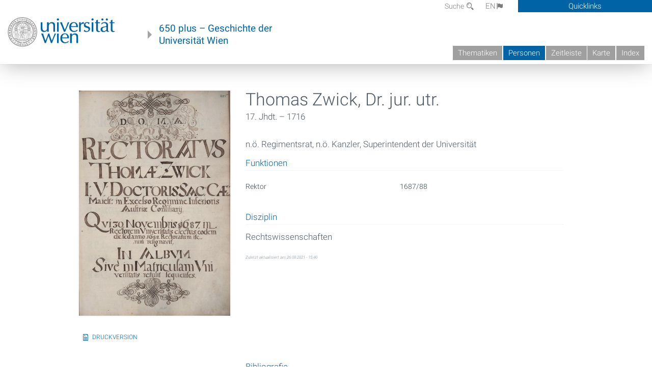

--- FILE ---
content_type: text/html; charset=utf-8
request_url: https://geschichte.univie.ac.at/de/personen/thomas-zwick
body_size: 7539
content:
<!DOCTYPE html>
<!-- Sorry no IE7 support! -->
<!-- @see http://foundation.zurb.com/docs/index.html#basicHTMLMarkup -->

<!--[if IE 8]><html class="no-js lt-ie9" lang="en"> <![endif]-->
<!--[if gt IE 8]><!--> <html class="no-js" lang="de"> <!--<![endif]-->
<head>
  <meta charset="utf-8" />
<link href="/de/personen/thomas-zwick" rel="alternate" hreflang="de" />
<link href="/en/persons/thomas-zwick" rel="alternate" hreflang="en" />
<meta name="viewport" content="width=device-width" />
<meta http-equiv="ImageToolbar" content="false" />
<meta name="description" content="n.ö. Regimentsrat, n.ö. Kanzler, Superintendent der Universität" />
<meta name="generator" content="Drupal 7 (http://drupal.org)" />
<link rel="canonical" href="https://geschichte.univie.ac.at/de/personen/thomas-zwick" />
<link rel="shortlink" href="https://geschichte.univie.ac.at/de/node/32863" />
<meta property="og:site_name" content="650 plus" />
<meta property="og:type" content="article" />
<meta property="og:url" content="https://geschichte.univie.ac.at/de/personen/thomas-zwick" />
<meta property="og:title" content="Thomas Zwick, Dr. jur. utr." />
<meta property="og:description" content="n.ö. Regimentsrat, n.ö. Kanzler, Superintendent der Universität" />
<meta property="og:updated_time" content="2021-08-26T15:40:12+02:00" />
<meta property="article:published_time" content="2016-08-20T13:21:51+02:00" />
<meta property="article:modified_time" content="2021-08-26T15:40:12+02:00" />
<meta name="dcterms.title" content="Thomas Zwick, Dr. jur. utr." />
<meta name="dcterms.creator" content="katharina kniefacz" />
<meta name="dcterms.description" content="n.ö. Regimentsrat, n.ö. Kanzler, Superintendent der Universität" />
<meta name="dcterms.date" content="2016-08-20T13:21+02:00" />
<meta name="dcterms.type" content="Text" />
<meta name="dcterms.format" content="text/html" />
<meta name="dcterms.identifier" content="https://geschichte.univie.ac.at/de/personen/thomas-zwick" />
<meta name="dcterms.language" content="de" />
  <meta name="viewport" content="width=device-width, user-scalable=no" />
  <meta name="google-site-verification" content="QVo6dneiwq1dX6dDlQQC1mAK6ER1IOIYRJjZQ9AE4-A" />
  <!-- Google tag (gtag.js) -->
<script async src="https://www.googletagmanager.com/gtag/js?id=G-DP0YM1K2NK"></script>
<script>
  window.dataLayer = window.dataLayer || [];
  function gtag(){dataLayer.push(arguments);}
  gtag('js', new Date());

  gtag('config', 'G-DP0YM1K2NK');
</script>
  <title>Thomas Zwick, Dr. jur. utr. | 650 plus</title>
  <link rel="stylesheet" href="https://geschichte.univie.ac.at/files/css/css_Q8bk26IpUQB1iiHLZDY1EsPZWYSilSLashJtLsCuXJA.css" />
<link rel="stylesheet" href="https://geschichte.univie.ac.at/files/css/css_H9Wn91OXuSQYcuAzFWyB0CzUPN5HDu8GQ7hDsJGDbOg.css" />
<link rel="stylesheet" href="https://geschichte.univie.ac.at/sites/all/themes/zurb-foundation/css/apps4.css?t07981" />
<link rel="stylesheet" href="https://geschichte.univie.ac.at/sites/all/themes/zurb-foundation/css/customize.css?t07981" />
  <link href='/theme/css/fonts.css' rel='stylesheet' type='text/css'>
  <style>
    .node-interface #edit-faculty-hist-wrapper {
      display: none;
    }
    .field-name-field-problem-desc {
      display: block;
      font-size: .925rem;
      padding-left: 1.75rem;
      position: relative;
      margin-bottom: 2rem;
    }
    .field-name-field-problem-desc * {
      font-size: .825rem;
    }

    .problem-description {
        display: block;
        font-size: .825rem;
        float: right;
    }
     #edit-problematik-wrapper {
      display: none;
    }
     #edit-problematik-wrapper {
      display: block;
    }
    .mark-discussion,
    .mark-problematic {
      display: inline-block;
      color: #a4aeb7;
      white-space: nowrap;
    }
    .views-field-field-ehrung .mark-discussion, 
    .views-field-field-ehrung .mark-problematic {
      white-space: normal;
    }
    .node-type-person .views-field-field-ehrung .mark-discussion, 
    .node-type-person .views-field-field-ehrung .mark-problematic {
      white-space: nowrap !important;
    }
    .views-field-field-ehrung-titel {
      white-space: nowrap;
    }
    .info .mark-discussion:before,
    .info .mark-problematic:before {
      margin-right: 5px;
    }
     .info .mark-discussion:before,
     .info .mark-problematic:before,
     .view .mark-discussion:after,
     .view .mark-problematic:after {
      content: "";
      background-image: url("/theme/images/problem-discussion.svg");
      background-size: contain;
      width: 16px;
      height: 16px;
      display: inline-block;
      vertical-align: text-bottom;
      margin-left: 5px;
    }
      .field-name-field-problem-desc:before {
      content: "";
      background-image: url("/theme/images/problem-problem.svg");
      background-size: contain;
      width: 16px;
      height: 16px;
      display: inline-block;
      position: absolute;
      left: 0;
      vertical-align: text-bottom;
      margin-right: 5px; 
    }
      .field-name-field-problem-desc.discussion:before {
      background-image: url("/theme/images/problem-discussion.svg");
    }
     .info .mark-problematic:before,
     .view .mark-problematic:after {
      background-image: url("/theme/images/problem-problem.svg");
    }
    .view-siehe-auch p.small {
      font-size: 75%;
    }
    html body.admin-menu {
      margin-top: 0px !important;
      padding-top: 30px;
    }
  </style>
  <script src="https://geschichte.univie.ac.at/files/js/js_7ZKsgVwdzEUQdR3uhW4lAwIhVC5shYuHwEZ094mgxIg.js"></script>
<script src="https://geschichte.univie.ac.at/files/js/js_R9UbiVw2xuTUI0GZoaqMDOdX0lrZtgX-ono8RVOUEVc.js"></script>
<script>var NID = 32863</script>
<script src="https://geschichte.univie.ac.at/files/js/js_UCylev9RHZIhuWBBR8vs59BxgU8XmGoreoJrE-1_fr0.js"></script>
<script src="https://geschichte.univie.ac.at/files/js/js_lXwy3NmqRzZCH286s8ljRIQGsoh_bHXhv1PhYgA-h3M.js"></script>
<script>jQuery.extend(Drupal.settings, {"basePath":"\/","pathPrefix":"de\/","ajaxPageState":{"theme":"zurb_foundation","theme_token":"_3-4kEYgHx55lGaSnIwhjEwQr3ghyaLNT4hoJkHqy7k","js":{"sites\/all\/modules\/jquery_update\/replace\/jquery\/1.8\/jquery.min.js":1,"misc\/jquery-extend-3.4.0.js":1,"misc\/jquery-html-prefilter-3.5.0-backport.js":1,"misc\/jquery.once.js":1,"misc\/drupal.js":1,"sites\/all\/libraries\/balupton-history.js\/scripts\/bundled\/html5\/jquery.history.js":1,"sites\/all\/modules\/admin_menu\/admin_devel\/admin_devel.js":1,"0":1,"public:\/\/languages\/de__RvUlvI6245zIVVqZXSOM3uxR0QWyGG2LKHeHIjGvzg.js":1,"sites\/all\/themes\/zurb-foundation\/js\/jquery.isotope.js":1,"sites\/all\/themes\/zurb-foundation\/js\/zoom.js":1,"sites\/all\/themes\/zurb-foundation\/js\/app.js":1,"sites\/all\/themes\/zurb-foundation\/js\/vendor\/custom.modernizr.js":1,"sites\/all\/themes\/zurb-foundation\/js\/foundation.min.js":1},"css":{"sites\/all\/modules\/date\/date_api\/date.css":1,"sites\/all\/modules\/itweak_upload\/itweak_upload.css":1,"sites\/all\/modules\/views\/css\/views.css":1,"sites\/all\/modules\/ckeditor\/css\/ckeditor.css":1,"sites\/all\/themes\/zurb-foundation\/css\/normalize.css":1,"sites\/all\/modules\/ctools\/css\/ctools.css":1,"sites\/all\/modules\/biblio\/biblio.css":1,"sites\/all\/modules\/print\/print_ui\/css\/print_ui.theme.css":1,"sites\/all\/themes\/zurb-foundation\/css\/apps4.css":1,"sites\/all\/themes\/zurb-foundation\/css\/customize.css":1}},"urlIsAjaxTrusted":{"\/de\/biblio?f%5Bauthor%5D=5388\u0026amp%3Bs=title\u0026amp%3Bo=asc\u0026s=year\u0026o=asc":true},"better_exposed_filters":{"views":{"personlocation":{"displays":{"block":{"filters":[]}}},"funktionen":{"displays":{"block":{"filters":[]}}},"courtesycopyright":{"displays":{"block":{"filters":[]}}},"gallerie":{"displays":{"teaser":{"filters":[]}}},"biblio_views":{"displays":{"biblio_ref":{"filters":[]}}}}}});</script>
  <!--[if lt IE 9]>
		<script src="http://html5shiv.googlecode.com/svn/trunk/html5.js"></script>
	<![endif]-->
</head>
<body class="html not-front not-logged-in no-sidebars page-node page-node- page-node-32863 node-type-person i18n-de lang-de section-personen user-0 no-sidebar" >
    <!--.page -->
<div role="document" class="page" id="page">

  
  
  <!--.l-header -->
  <header role="banner" class="l-header show-for-small">

          <!--.top-bar -->
              <div class="show-for-small">
            <nav class="top-bar" data-options="" data-topbar>
        <ul class="title-area">
          <li class="name">
            <a href="/de" rel="home" title="650 plus Startseite"><img class="logo" typeof="foaf:Image" src="https://geschichte.univie.ac.at/files/uni_logo_220.jpg" alt="650 plus logo" title="650 plus Startseite" /></a>          </li>
          <li class="toggle-topbar menu-icon"><a href="#"><span>Menu</span></a></li>
        </ul>
        <section class="top-bar-section">
                      <ul id="main-menu" class="main-nav"><li class="first collapsed"><a href="/de/thematiken">Thematiken</a></li><li class="active-trail active-trail"><a href="/de/personen" class="active-trail active-trail">Personen</a></li><li class="hide-for-small"><a href="/de/zeitleiste" class="hide-for-small">Zeitleiste</a></li><li class="hide-for-small"><a href="/de/karte" class="hide-for-small">Karte</a></li><li class="last leaf"><a href="/de/inhaltsverzeichnis">Index</a></li></ul>                                <ul id="text-menu-small" class="secondary link-list"><li class="first leaf"><a href="/de/alle-themen">Themen</a></li><li class="leaf"><a href="/de/alle-artikel">Artikel</a></li><li class="leaf"><a href="/de/medien">Medien</a></li><li class="leaf"><a href="/de/personen/funktionaere">Funktionäre</a></li><li class="leaf"><a href="/de/personen/ehrungen">Ehrungen</a></li><li class="leaf"><a href="/de/gebaeude">Gebäude</a></li><li class="leaf"><a href="/de/ereignisse">Ereignisse</a></li><li class="last leaf"><a href="/de/glossar">Glossar</a></li></ul>                                <ul id="secondary-menu-small" class="secondary link-list "><li class="first expanded has-dropdown"><a href="/de/ueber-das-projekt">Über das Projekt</a><ul class=""><li class="first expanded show-for-small"><a href="/de/ueber-das-projekt">Über das Projekt</a><li class="first leaf"><a href="/de/impressum">Impressum</a></li><li class="last leaf"><a href="/de/kontakt">Kontakt</a></li></ul></li><li class="show-for-small"><a href="/de/suche" class="show-for-small">Suche</a></li><li class="last leaf" target="_blank"><a href="https://backend.univie.ac.at/fileadmin/user_upload/p_dsba/datenschutzerklaerung_websites_2018-05-23.pdf" target="_blank">Datenschutzerklärung</a></li></ul>                  </section>
      </nav>
              </div>
            <!--/.top-bar -->
    
     
  </header>
  <!--/.l-header -->

  
          <section class="row h-row hide-for-small">
        <div class="box" id="quicklinks-box">
            <div class="large-12 columns clearfix">
            	<div class="right container row">
                	<div class="column medium-6"><h2>Über das Projekt</h2><ul id="secondary-menu-links" class="links clearfix "><li class="first expanded has-dropdown"><a href="/de/ueber-das-projekt">Über das Projekt</a><ul class=""><li class="first expanded show-for-small"><a href="/de/ueber-das-projekt">Über das Projekt</a><li class="first leaf"><a href="/de/impressum">Impressum</a></li><li class="last leaf"><a href="/de/kontakt">Kontakt</a></li></ul></li><li class="show-for-small"><a href="/de/suche" class="show-for-small">Suche</a></li><li class="last leaf" target="_blank"><a href="https://backend.univie.ac.at/fileadmin/user_upload/p_dsba/datenschutzerklaerung_websites_2018-05-23.pdf" target="_blank">Datenschutzerklärung</a></li></ul></div>
                	<div class="column medium-6"><h2>Inhalte</h2><ul id="text-menu-links" class="links clearfix "><li class="first leaf"><a href="/de/alle-themen">Themen</a></li><li class="leaf"><a href="/de/alle-artikel">Artikel</a></li><li class="leaf"><a href="/de/medien">Medien</a></li><li class="leaf"><a href="/de/personen/funktionaere">Funktionäre</a></li><li class="leaf"><a href="/de/personen/ehrungen">Ehrungen</a></li><li class="leaf"><a href="/de/gebaeude">Gebäude</a></li><li class="leaf"><a href="/de/ereignisse">Ereignisse</a></li><li class="last leaf"><a href="/de/glossar">Glossar</a></li></ul></div>
                </div>
              </div>
        </div>

        <div class="large-12 columns header h-main clearfix">
                    <div class="title-area left">
            <div class="left">
              <a href="//www.univie.ac.at" id="univielink" rel="home" title="zur Webseite der Universität Wien" data-tooltip><img typeof="foaf:Image" src="//geschichte.univie.ac.at/theme/images/uni_logo_farbe.png" alt="Geschichte der Universität Wien - Logo Universität Wien"></a>
                <a href="/de" id="homelink" rel="home" title="Geschichte der Universität Wien" data-tooltip>
                    650 plus – Geschichte der <br>Universität Wien                </a>    
            </div>
          </div>
          
          <div class="right hide-for-small" id="metabar">
            <div id="searchblock">
                  <section class="block block-locale block-locale-language">
	<div class="block-inner">
      
      <div class="item-list"><ul class="inline-list"><li class="active first"><a href="/de/personen/thomas-zwick" class="  active">DE<span class='icon_moon icon-flag'></span></a></li>
<li class=" last"><a href="/en/persons/thomas-zwick" class=" ">EN<span class='icon_moon icon-flag'></span></a></li>
</ul></div>    	</div>
</section>  <section class="block block-search-api-page block-search-api-page-suche">
	<div class="block-inner">
      
      <form action="/de/biblio?f%5Bauthor%5D=5388&amp;amp%3Bs=title&amp;amp%3Bo=asc&amp;s=year&amp;o=asc" method="post" id="search-api-page-search-form-suche" accept-charset="UTF-8"><div><div class="form-item form-type-textfield form-item-keys-1">
  <label for="edit-keys-1">Suche </label>
 <input placeholder="Suche" type="text" id="edit-keys-1" name="keys_1" value="" size="15" maxlength="128" class="form-text" />
</div>
<input type="hidden" name="id" value="1" />
<button id="edit-submit-1" name="op" value="Suche" type="submit" class="form-submit small">Suche</button>
<input type="hidden" name="form_build_id" value="form-zwUQ3I2uahMwwY85gkiRzUUw2PjqrMNaVgolWY9KXrw" />
<input type="hidden" name="form_id" value="search_api_page_search_form_suche" />
</div></form>    	</div>
</section>            </div>
            <div id="quicklinks">
                Quicklinks
            </div>
          </div>
          


          <nav id="main-menu-top" class="navigation right show-for-small-up top-bar-section" role="navigation">
             <ul id="main-menu-links" class="inline-list clearfix"><li class="first collapsed"><a href="/de/thematiken">Thematiken</a></li><li class="active-trail"><a href="/de/personen" class="active-trail">Personen</a></li><li class="hide-for-small"><a href="/de/zeitleiste" class="hide-for-small">Zeitleiste</a></li><li class="hide-for-small"><a href="/de/karte" class="hide-for-small">Karte</a></li><li class="last leaf"><a href="/de/inhaltsverzeichnis">Index</a></li></ul>          </nav> <!-- /#main-menu -->

         </div>
         
                 <div class="medium-12 columns hide-for-small" id="">
            
  <ul id='breadcrumbs' class='inline-list'></ul>         </div>

        </section>

        
        
        
            <!-- End title, slogan and menu -->



  
  <div class="row l-tabs">
  <div class="medium-4 columns">&nbsp;</div>
  <div class="medium-8 columns">
      </div>
  </div>

<main role="main" class="row l-main">
         <div class="large-12 medium-12 main columns">
   
  
      
      <a id="main-content"></a>
            

          
                  
              
        	<div class="block-inner">
      
        

<article id="node-32863" class="node node-person node-promoted view-mode-full" about="/de/personen/thomas-zwick" typeof="sioc:Item foaf:Document">

   

<div class="row node-header-row">



<div class="medium-8 medium-push-4 columns">
        
        <header>
          <h1 class="node-title">Thomas Zwick, Dr. jur. utr.</h1>
          <div class="field field-name-field-date-range field-type-partial-date-range field-label-hidden field-wrapper">17. Jhdt. – 1716</div><div class="view view-personlocation view-id-personlocation view-display-id-block view-dom-id-d59ab105855b6f5d8f77a9670b2d171c">
        
  
  
      <div class="view-content">
        <div class="views-row views-row-1 views-row-odd views-row-first views-row-last">
      </div>
    </div>
  
  
  
  
  
  
</div>        </header>
        

        
  <div class='body-summary'><p>
	n.ö. Regimentsrat, n.ö. Kanzler, Superintendent der Universität</p>
</div>        <h2 class='block-title'>Funktionen</h2><div class="view view-funktionen view-id-funktionen view-display-id-block view-dom-id-735e687b0b281490ba86a1be4fc383b4">
        
  
  
      <div class="view-content">
      <table  class="views-table cols-0">
       <tbody>
          <tr  class="odd views-row-first views-row-last">
                  <td  class="funktion">
            <span>Rektor</span>          </td>
                  <td  class="views-field views-field-field-fakult-t function-127">
            <span></span>          </td>
                  <td  class="views-field views-field-field-funktionsperiode">
            1687/88          </td>
              </tr>
      </tbody>
</table>
    </div>
  
  
  
  
  
  
</div><div class="field field-name-field-disziplin field-type-taxonomy-term-reference field-label-above field-wrapper clearfix"><label class="field-label">Disziplin</label><ul class="links"><li class="taxonomy-term-reference-0" class="field-item even">Rechtswissenschaften</li></ul></div><div class="body field"></div><p class="updated"><small><i>Zuletzt aktualisiert am 26.08.2021 - 15:40</i></small></p>
</div>

<div class="medium-4  medium-pull-8 columns">
    

          <div class="view view-gallerie view-id-gallerie view-display-id-teaser teaser view-dom-id-dcdd11d5a3889b3a701ae787af5b53de">
        
  
  
      <div class="view-content">
      <div class="item-list">    <ul class="no-bullet">          <li class="">  
          <figure>
<a href="/de/bilder/rektorenblatt-von-thomas-zwick-rektor-168788"><img typeof="foaf:Image" src="https://geschichte.univie.ac.at/files/styles/large/public/bildsammlung/matrikel_m_07-id233035-252.jpg?itok=y505Ln-9" width="538" height="800" alt="" /></a>
<figcaption>
<h2><a href="/de/bilder/rektorenblatt-von-thomas-zwick-rektor-168788">Rektorenblatt von Thomas Zwick (Rektor 1687/88)</a></h2>
<div class="content body"><p></p></div>
<div class="meta">
<div class="view view-courtesycopyright view-id-courtesycopyright view-display-id-block view-dom-id-4e04523d6fd33a54adaff9a39670ba63">
        
  
  
      <div class="view-content">
        <div class="views-row views-row-1 views-row-odd views-row-first views-row-last">
      
  <span class="bestandgeber">    <span>BestandgeberIn: </span>    Archiv der Universität Wien  </span>  
  <span class="signatur">    <span>Signatur: </span>    M 7  </span>  </div>
    </div>
  
  
  
  
  
  
</div>
1688
</div>
</figcaption>
</figure>  </li>
      </ul></div>    </div>
  
  
  
  
  
  
</div>          
                    <p><span class="print_html"><a href="https://geschichte.univie.ac.at/de/print/32863" title="Display a printer-friendly version of this page." class="print-page" onclick="window.open(this.href); return false" rel="nofollow">Druckversion</a></span></p>
          
          </div>

</div>



<div class="row">
<div class="medium-4 columns">

  </div>
<div class="medium-8 columns">
    
</div>
</div>
<div class="row footer-row">
<div class="medium-4 columns">
    
</div>
<div class="medium-8 columns">

<div class="field field-name-field-bibliografie-ref"><label class='field-label'>Bibliografie</label><div class="view view-biblio-views view-id-biblio_views view-display-id-biblio_ref view-dom-id-4553d81992631868496ed191c8a2e499">
        
  
  
      <div class="view-content">
        <div class="views-row views-row-1 views-row-odd views-row-first">
      
  <div class="views-field views-field-citation">        <span class="field-content"><span class="biblio-authors" ><a href="/de/biblio?f%5Bauthor%5D=4891" rel="nofollow">Gall F</a>, <a href="/de/biblio?f%5Bauthor%5D=5241" rel="nofollow">Szaivert M</a></span>. <a href="/de/biblio/die-matrikel-der-universitaet-wien-band-5-165859-168889-im-auftrag-des-akademischen-senats"><span class="biblio-title" >Die Matrikel der Universität Wien, Band 5: 1658/59–1688/89: Im Auftrag des Akademischen Senats herausgegeben vom Archiv der Universität Wien</span></a>. Publikationen des Instituts für Österreichische Geschichtsforschung, VI. Reihe: Quellen zur Geschichte der Universität Wien, 1. Abteilung. Wien, Köln, Graz; 1975. <span class="Z3988" title="ctx_ver=Z39.88-2004&amp;rft_val_fmt=info%3Aofi%2Ffmt%3Akev%3Amtx%3Abook&amp;rft.title=Die+Matrikel+der+Universit%C3%A4t+Wien%2C+Band+5%3A+1658%2F59%E2%80%931688%2F89%3A+Im+Auftrag+des+Akademischen+Senats+herausgegeben+vom+Archiv+der+Universit%C3%A4t+Wien&amp;rft.btitle=Publikationen+des+Instituts+f%C3%BCr+%C3%96sterreichische+Geschichtsforschung%2C+VI.+Reihe%3A+Quellen+zur+Geschichte+der+Universit%C3%A4t+Wien%2C+1.+Abteilung&amp;rft.date=1975&amp;rft.volume=5&amp;rft.aulast=Gall&amp;rft.aufirst=Franz&amp;rft.place=Wien%2C+K%C3%B6ln%2C+Graz"></span><ul class="biblio-export-buttons"><li class="biblio_google_scholar first"><a href="http://scholar.google.com/scholar?btnG=Search%2BScholar&amp;as_q=%22Die%2BMatrikel%2Bder%2BUniversit%C3%A4t%2BWien%2C%2BBand%2B5%3A%2B1658/59%E2%80%931688/89%3A%2BIm%2BAuftrag%2Bdes%2BAkademischen%2BSenats%2Bherausgegeben%2Bvom%2BArchiv%2Bder%2BUniversit%C3%A4t%2BWien%22&amp;as_sauthors=Gall&amp;as_occt=any&amp;as_epq=&amp;as_oq=&amp;as_eq=&amp;as_publication=&amp;as_ylo=&amp;as_yhi=&amp;as_sdtAAP=1&amp;as_sdtp=1" title="Click to search Google Scholar for this entry" rel="nofollow">Google Scholar</a></li>
<li class="biblio_bibtex"><a href="/de/biblio/export/bibtex/32380" title="Click to download the BibTEX formatted file" rel="nofollow">BibTex</a></li>
<li class="biblio_xml"><a href="/de/biblio/export/xml/32380" title="Click to download the EndNote XML formatted file" rel="nofollow">XML</a></li>
<li class="biblio_ris last"><a href="/de/biblio/export/ris/32380" title="Click to download the RIS formatted file" rel="nofollow">RIS</a></li>
</ul></span>  </div>  </div>
  <div class="views-row views-row-2 views-row-even views-row-last">
      
  <div class="views-field views-field-citation">        <span class="field-content"><span class="biblio-authors" ><a href="/de/biblio?f%5Bauthor%5D=5243" rel="nofollow">Locher JJoseph</a></span>. <a href="/de/biblio/speculum-academicum-viennensis-seu-magistratus-antiquissimae-et-celeberrimae-universitatis"><span class="biblio-title" >Speculum academicum Viennensis seu Magistratus antiquissimae et celeberrimae Universitatis Viennensis, a primo ejusdem auspicio ad nostra tempora chronologice, historice, et lemmatice</span></a> [Internet]. Wien; 1773. <a href="http://phaidra.univie.ac.at/o:296305">http://phaidra.univie.ac.at/o:296305</a><span class="Z3988" title="ctx_ver=Z39.88-2004&amp;rft_val_fmt=info%3Aofi%2Ffmt%3Akev%3Amtx%3Abook&amp;rft.title=Speculum+academicum+Viennensis+seu+Magistratus+antiquissimae+et+celeberrimae+Universitatis+Viennensis%2C+a+primo+ejusdem+auspicio+ad+nostra+tempora+chronologice%2C+historice%2C+et+lemmatice&amp;rft.date=1773&amp;rft.aulast=Locher&amp;rft.aufirst=Joannes&amp;rft.place=Wien"></span><ul class="biblio-export-buttons"><li class="biblio_google_scholar first"><a href="http://scholar.google.com/scholar?btnG=Search%2BScholar&amp;as_q=%22Speculum%2Bacademicum%2BViennensis%2Bseu%2BMagistratus%2Bantiquissimae%2Bet%2Bceleberrimae%2BUniversitatis%2BViennensis%2C%2Ba%2Bprimo%2Bejusdem%2Bauspicio%2Bad%2Bnostra%2Btempora%2Bchronologice%2C%2Bhistorice%2C%2Bet%2Blemmatice%22&amp;as_sauthors=Locher&amp;as_occt=any&amp;as_epq=&amp;as_oq=&amp;as_eq=&amp;as_publication=&amp;as_ylo=&amp;as_yhi=&amp;as_sdtAAP=1&amp;as_sdtp=1" title="Click to search Google Scholar for this entry" rel="nofollow">Google Scholar</a></li>
<li class="biblio_bibtex"><a href="/de/biblio/export/bibtex/32882" title="Click to download the BibTEX formatted file" rel="nofollow">BibTex</a></li>
<li class="biblio_xml"><a href="/de/biblio/export/xml/32882" title="Click to download the EndNote XML formatted file" rel="nofollow">XML</a></li>
<li class="biblio_ris last"><a href="/de/biblio/export/ris/32882" title="Click to download the RIS formatted file" rel="nofollow">RIS</a></li>
</ul></span>  </div>  </div>
    </div>
  
  
  
  
  
  
</div></div></div>
</div>



</article>

    	</div>
    </div>
    <!--/.l-main region -->

   

      </main>
  <!--/.l-main-->
  
  
      <!--.l-footer-->
    <footer class="l-footer main row hide-for-small" role="contentinfo">

      <!--<div class="row hide-for-small">-->

               <div id="footer-first" class="medium-4 columns">
              <section class="block block-block block-block-1">
	<div class="block-inner">
        <h2 class="block-title">Ein Projekt von</h2>
    
      <p><a href="http://bibliothek.univie.ac.at">Universitätsbibliothek der Universität Wien</a><br>
		</p>
<p><a href="http://bibliothek.univie.ac.at/archiv/index.html">Archiv der Universität Wien</a></p>
<p><a href="http://forum-zeitgeschichte.univie.ac.at/">Forum Zeitgeschichte</a></p>    	</div>
</section>        </div>
            
      
              <div id="footer-last" class="medium-4 columns">
              <section class="block block-menu-block block-menu-block-1">
	<div class="block-inner">
        <h2 class="block-title">Hauptmenü</h2>
    
      <div class="menu-block-wrapper menu-block-1 menu-name-main-menu parent-mlid-0 menu-level-1">
  <ul class="menu"><li class="first leaf has-children menu-mlid-1101"><a href="/de/thematiken">Thematiken</a></li>
<li class="leaf active-trail menu-mlid-1288"><a href="/de/personen" class="active-trail">Personen</a></li>
<li class="leaf menu-mlid-1307"><a href="/de/zeitleiste" class="hide-for-small">Zeitleiste</a></li>
<li class="leaf menu-mlid-1308"><a href="/de/karte" class="hide-for-small">Karte</a></li>
<li class="last leaf menu-mlid-1298"><a href="/de/inhaltsverzeichnis">Index</a></li>
</ul></div>
    	</div>
</section>  <section class="block block-menu-block block-menu-block-2">
	<div class="block-inner">
        <h2 class="block-title">Inhalte</h2>
    
      <div class="menu-block-wrapper menu-block-2 menu-name-menu-textmenu parent-mlid-0 menu-level-1">
  <ul class="menu"><li class="first leaf menu-mlid-1287"><a href="/de/alle-themen">Themen</a></li>
<li class="leaf menu-mlid-1299"><a href="/de/alle-artikel">Artikel</a></li>
<li class="leaf menu-mlid-1293"><a href="/de/medien">Medien</a></li>
<li class="leaf menu-mlid-1344"><a href="/de/personen/funktionaere">Funktionäre</a></li>
<li class="leaf menu-mlid-1346"><a href="/de/personen/ehrungen">Ehrungen</a></li>
<li class="leaf menu-mlid-1290"><a href="/de/gebaeude">Gebäude</a></li>
<li class="leaf menu-mlid-1068"><a href="/de/ereignisse">Ereignisse</a></li>
<li class="last leaf menu-mlid-1029"><a href="/de/glossar">Glossar</a></li>
</ul></div>
    	</div>
</section>        </div>
      
              <div id="footer-last" class="medium-4 columns">
              <section class="block block-menu-block block-menu-block-3">
	<div class="block-inner">
        <h2 class="block-title"><a href="/de/ueber-das-projekt">Über das Projekt</a></h2>
    
      <div class="menu-block-wrapper menu-block-3 menu-name-book-toc-28261 parent-mlid-1256 menu-level-1">
  <ul class="menu"><li class="first leaf menu-mlid-1257"><a href="/de/impressum">Impressum</a></li>
<li class="leaf menu-mlid-1262"><a href="/de/kontakt">Kontakt</a></li>
<li class="last leaf menu-mlid-1297"><a href="/de/willkommen">Willkommen</a></li>
</ul></div>
    	</div>
</section>        </div>
      

      
     
      <!--</div>-->
    </footer>
    <!--/.footer-->
  
    

</div>
<!--/.page -->
  
</body>
</html>
